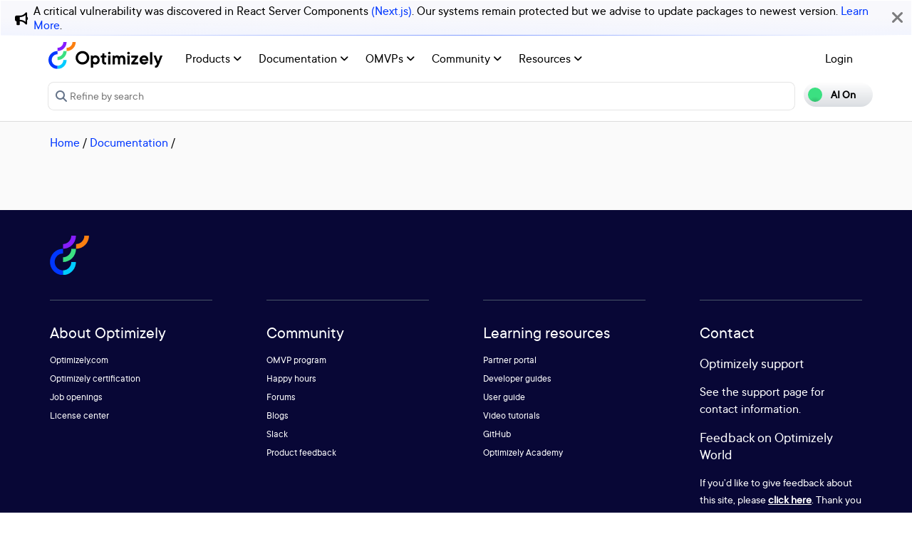

--- FILE ---
content_type: image/svg+xml
request_url: https://world.optimizely.com/globalassets/startpage/optimizely_logo_icon.svg
body_size: 147
content:
<?xml version="1.0" encoding="utf-8"?>
<svg version="1.1" id="Layer_1" xmlns="http://www.w3.org/2000/svg" xmlns:xlink="http://www.w3.org/1999/xlink" x="0px" y="0px"
	 viewBox="0 0 148 147" style="enable-background:new 0 0 148 147;" xml:space="preserve">
<style type="text/css">
	.st0{fill:#3BE081;}
	.st1{fill:#0037FF;}
	.st2{fill:#00CCFF;}
	.st3{fill:#861DFF;}
	.st4{fill:#FC7F10;}
</style>
<path class="st0" d="M49.5,80.6v17.7c27.2,0,49.3-22.1,49.3-49.4H81.2C81.1,66.4,67,80.5,49.5,80.6z"/>
<path class="st1" d="M49.5,129.3c-17.4,0-31.4-14.1-31.4-31.4s14-31.5,31.4-31.5l0,0V48.9c-27.1-0.1-49,21.8-49.1,48.9
	c0,27.1,21.9,49,48.9,49.1h0.2V129.3z"/>
<path class="st2" d="M49.5,129.3v17.6c27.1,0,49-21.9,49-49l0,0H80.9C80.9,115.2,66.8,129.3,49.5,129.3z"/>
<path class="st3" d="M49.5,31.3v17.6c27.1,0,49-21.9,49-49l0,0H80.9C80.9,17.2,66.8,31.3,49.5,31.3z"/>
<path class="st4" d="M98.8,31.3v17.6c27.1,0,49-21.9,49-49l0,0h-17.6C130.2,17.2,116.1,31.3,98.8,31.3z"/>
</svg>
